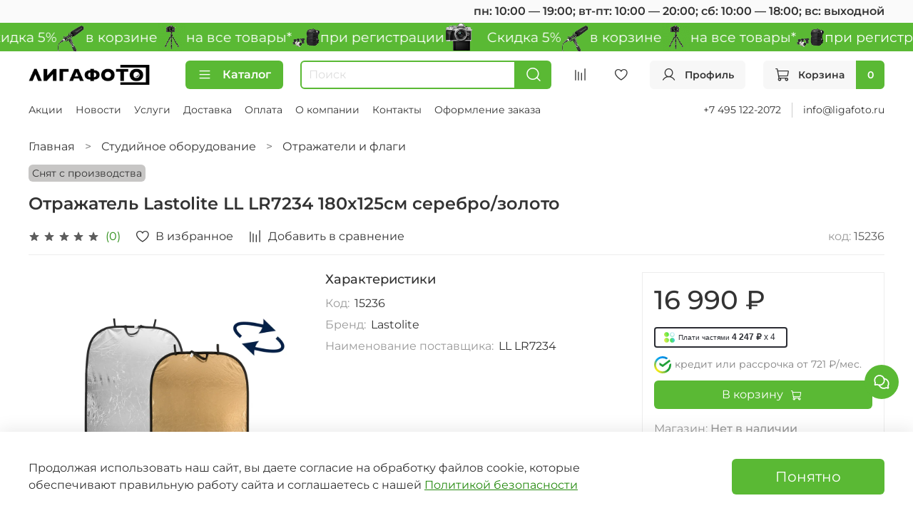

--- FILE ---
content_type: image/svg+xml
request_url: https://static.insales-cdn.com/files/1/6095/35862479/original/07d5582f_sber-logo.svg
body_size: 1431
content:
<svg width="24" height="24" viewBox="0 0 24 24" fill="none" xmlns="http://www.w3.org/2000/svg">
    <path
        d="M21.5476 4.68796C22.1169 5.42405 22.5992 6.22338 22.9852 7.07009L12.0772 15.1159L7.52246 12.2546V8.81601L12.0772 11.6777L21.5476 4.68796Z"
        fill="#21A038" />
    <path
        d="M2.7633 12.0141V11.5565L5.92588e-06 11.4145V12.0141C-0.00156071 13.5877 0.30752 15.146 0.909522 16.5999C1.51152 18.0537 2.39461 19.3744 3.50812 20.4862L5.45784 18.5312C4.60266 17.6751 3.92449 16.659 3.46209 15.5408C2.99968 14.4225 2.7621 13.2242 2.76289 12.0141H2.7633Z"
        fill="url(#paint0_linear_4158_24822)" />
    <path
        d="M12.0459 2.77143H12.5056L12.648 4.92761e-06H12.0459C8.86649 -0.00284257 5.77939 1.2285 3.54492 3.47924L5.5162 5.44808C7.23487 3.72006 9.60277 2.7694 12.0459 2.77143Z"
        fill="url(#paint1_linear_4158_24822)" />
    <path
        d="M12.0391 21.2281H11.5798L11.4443 24H12.0391C13.6116 24.0024 15.1691 23.6932 16.6214 23.0901C18.0738 22.4871 19.3922 21.6022 20.5006 20.4866L18.5431 18.5316C17.6896 19.3868 16.6757 20.0652 15.5596 20.528C14.4434 20.9907 13.2469 21.2286 12.0386 21.2281H12.0391Z"
        fill="url(#paint2_linear_4158_24822)" />
    <path
        d="M17.2305 4.40329L19.5646 2.68788C17.4381 0.962981 14.7821 0.0235908 12.0439 0.0279079V2.79974C13.8952 2.79644 15.7038 3.35534 17.2305 4.40248V4.40329Z"
        fill="url(#paint3_linear_4158_24822)" />
    <path
        d="M23.9975 12.0144C23.9975 11.2936 23.932 10.574 23.8018 9.86456L21.2268 11.7671V12.0144C21.2289 13.3002 20.9621 14.5721 20.4435 15.7487C19.925 16.9253 19.1662 17.9804 18.2158 18.8464L20.0752 20.8986C21.314 19.7745 22.3032 18.4029 22.9788 16.8726C23.6544 15.3423 24.0014 13.6872 23.9975 12.0144Z"
        fill="#21A038" />
    <path
        d="M12.0324 21.2284C10.7538 21.2241 9.49023 20.952 8.32324 20.4294C7.15625 19.9069 6.11172 19.1456 5.25697 18.1946L3.16406 20.052C4.28228 21.2957 5.64982 22.2899 7.17769 22.9701C8.70557 23.6503 10.3595 24.0012 12.032 23.9999L12.0324 21.2284Z"
        fill="url(#paint4_linear_4158_24822)" />
    <path
        d="M5.79671 5.18205L3.9377 3.1225C2.69519 4.2461 1.70261 5.61821 1.02427 7.14993C0.345937 8.68166 -0.00301777 10.3388 1.96599e-05 12.014H2.7629C2.76289 10.7265 3.03288 9.45327 3.55545 8.27655C4.07801 7.09984 4.84153 6.04579 5.79671 5.18246V5.18205Z"
        fill="url(#paint5_linear_4158_24822)" />
    <defs>
        <linearGradient id="paint0_linear_4158_24822" x1="6.70057" y1="17.6017" x2="0.859542" y2="11.5593"
            gradientUnits="userSpaceOnUse">
            <stop offset="0.14" stop-color="#F2E913" />
            <stop offset="0.3" stop-color="#E7E518" />
            <stop offset="0.58" stop-color="#CADB26" />
            <stop offset="0.89" stop-color="#A3CD39" />
        </linearGradient>
        <linearGradient id="paint1_linear_4158_24822" x1="6.83703" y1="6.37189" x2="12.065" y2="0.959203"
            gradientUnits="userSpaceOnUse">
            <stop offset="0.06" stop-color="#0FA8E0" />
            <stop offset="0.54" stop-color="#0099F9" />
            <stop offset="0.92" stop-color="#0291EB" />
        </linearGradient>
        <linearGradient id="paint2_linear_4158_24822" x1="12.8811" y1="24.9714" x2="20.1589" y2="20.5195"
            gradientUnits="userSpaceOnUse">
            <stop offset="0.12" stop-color="#A3CD39" />
            <stop offset="0.28" stop-color="#86C339" />
            <stop offset="0.87" stop-color="#21A038" />
        </linearGradient>
        <linearGradient id="paint3_linear_4158_24822" x1="9.4873" y1="3.16178" x2="14.7792" y2="7.93907"
            gradientUnits="userSpaceOnUse">
            <stop offset="0.06" stop-color="#0291EB" />
            <stop offset="0.79" stop-color="#0C8ACB" />
        </linearGradient>
        <linearGradient id="paint4_linear_4158_24822" x1="1.53773" y1="22.4159" x2="7.74853" y2="27.7606"
            gradientUnits="userSpaceOnUse">
            <stop offset="0.13" stop-color="#F2E913" />
            <stop offset="0.3" stop-color="#EBE716" />
            <stop offset="0.53" stop-color="#D9E01F" />
            <stop offset="0.8" stop-color="#BBD62D" />
            <stop offset="0.98" stop-color="#A3CD39" />
        </linearGradient>
        <linearGradient id="paint5_linear_4158_24822" x1="3.7876" y1="14.8884" x2="9.56313" y2="8.58359"
            gradientUnits="userSpaceOnUse">
            <stop offset="0.07" stop-color="#A3CD39" />
            <stop offset="0.26" stop-color="#81C55F" />
            <stop offset="0.92" stop-color="#0FA8E0" />
        </linearGradient>
    </defs>
</svg>